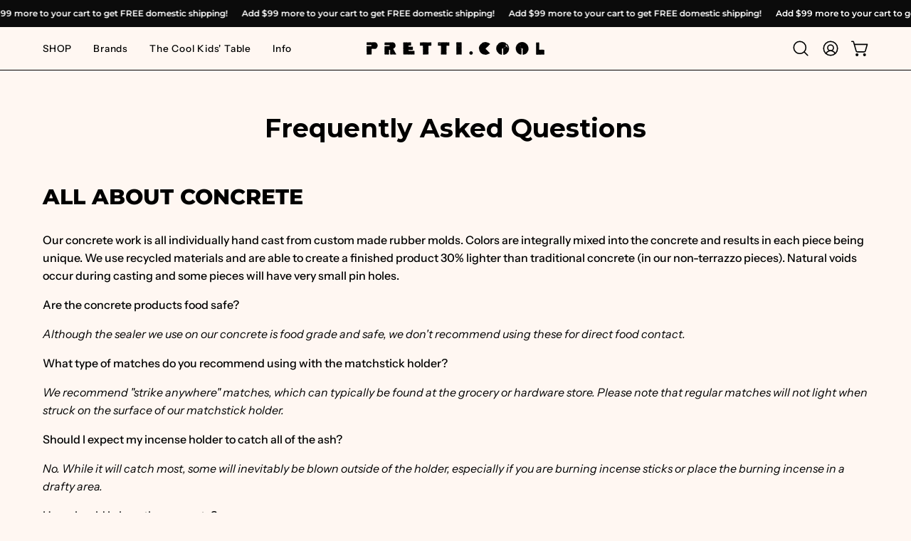

--- FILE ---
content_type: text/javascript
request_url: https://pretti.cool/cdn/shop/t/27/assets/contact-form.js?v=43221321953579560681764586294
body_size: -616
content:
!function(){"use strict";customElements.get("contact-form-message")||customElements.define("contact-form-message",class extends HTMLElement{constructor(){super()}connectedCallback(){this.hidePopups(),this.closeFormMessage(),this.autoHideMessage()}hidePopups(){document.body.classList.add("notification-visible")}showPopups(){document.body.classList.remove("notification-visible")}closeFormMessage(){this.querySelector("[data-form-message-close]").addEventListener("click",this.closeMessage.bind(this))}closeMessage(s){s.preventDefault(),this.classList.add("hide-down"),this.showPopups()}autoHideMessage(){setTimeout((()=>{this.classList.add("hide-down"),this.showPopups()}),1e4)}})}();
